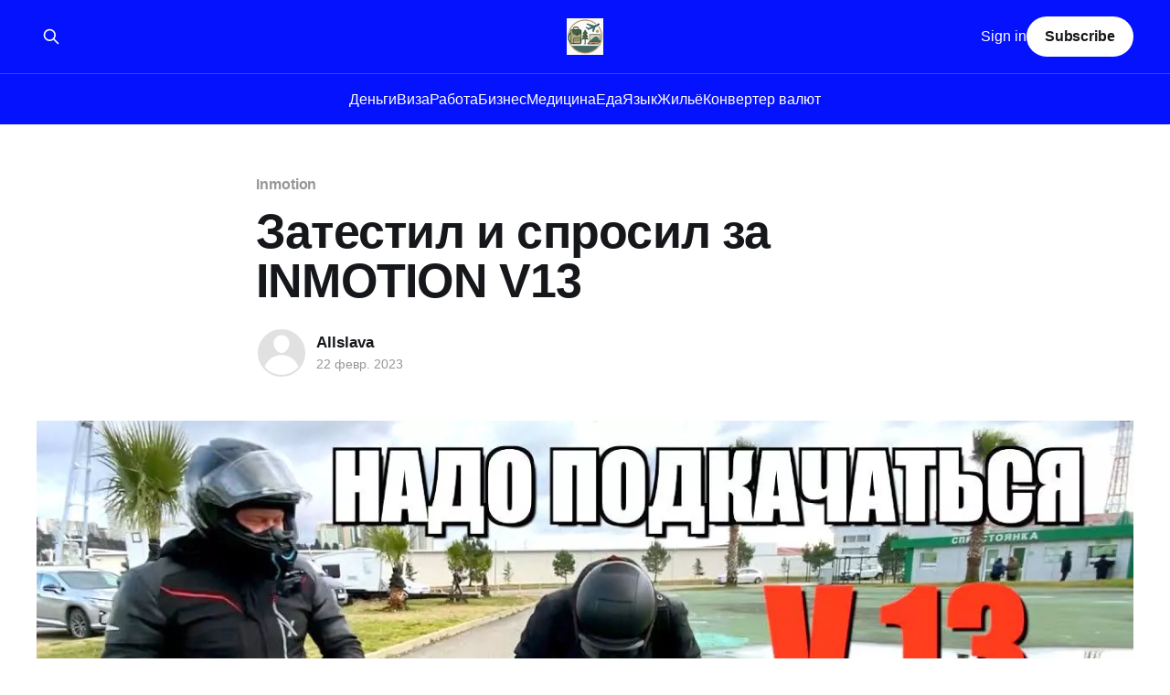

--- FILE ---
content_type: text/html; charset=utf-8
request_url: https://allslava.ru/zatestil-i-sprosil-za-inmotion-v13/
body_size: 6671
content:
<!DOCTYPE html>
<html lang="ru">
<head>

    <title>Затестил и спросил за INMOTION V13</title>
    <meta charset="utf-8" />
    <meta http-equiv="X-UA-Compatible" content="IE=edge" />
    <meta name="HandheldFriendly" content="True" />
    <meta name="viewport" content="width=device-width, initial-scale=1.0" />
    
    <link rel="preload" as="style" href="/assets/built/screen.css?v=3e0d193db4" />
    <link rel="preload" as="script" href="/assets/built/casper.js?v=3e0d193db4" />

    <link rel="stylesheet" type="text/css" href="/assets/built/screen.css?v=3e0d193db4" />

    <link rel="icon" href="https://allslava.ru/content/images/size/w256h256/2025/11/allslavaru-logo2-1.png" type="image/png">
    <link rel="canonical" href="https://allslava.ru/zatestil-i-sprosil-za-inmotion-v13/">
    <meta name="referrer" content="no-referrer-when-downgrade">
    
    <meta property="og:site_name" content="Ведающий Вьетнам">
    <meta property="og:type" content="article">
    <meta property="og:title" content="Затестил и спросил за INMOTION V13">
    <meta property="og:description" content="Интервью у владельца инмоушен в13.

Закидываем моноколесо в багажник.">
    <meta property="og:url" content="https://allslava.ru/zatestil-i-sprosil-za-inmotion-v13/">
    <meta property="og:image" content="https://allslava.ru/content/images/size/w1200/2025/11/zatestil-i-sprosil-za-inmotion-v13.webp">
    <meta property="article:published_time" content="2023-02-21T20:43:00.000Z">
    <meta property="article:modified_time" content="2025-11-15T02:05:16.000Z">
    <meta property="article:tag" content="Inmotion">
    <meta property="article:tag" content="InMotion V13">
    <meta property="article:tag" content="Вес">
    <meta property="article:tag" content="Видео">
    <meta property="article:tag" content="Вопросы и ответы">
    <meta property="article:tag" content="Интервью">
    <meta property="article:tag" content="Подвеска">
    
    <meta name="twitter:card" content="summary_large_image">
    <meta name="twitter:title" content="Затестил и спросил за INMOTION V13">
    <meta name="twitter:description" content="Интервью у владельца инмоушен в13.

Закидываем моноколесо в багажник.">
    <meta name="twitter:url" content="https://allslava.ru/zatestil-i-sprosil-za-inmotion-v13/">
    <meta name="twitter:image" content="https://allslava.ru/content/images/size/w1200/2025/11/zatestil-i-sprosil-za-inmotion-v13.webp">
    <meta name="twitter:label1" content="Written by">
    <meta name="twitter:data1" content="Allslava">
    <meta name="twitter:label2" content="Filed under">
    <meta name="twitter:data2" content="Inmotion, InMotion V13, Вес, Видео, Вопросы и ответы, Интервью, Подвеска">
    <meta property="og:image:width" content="1200">
    <meta property="og:image:height" content="675">
    
    <script type="application/ld+json">
{
    "@context": "https://schema.org",
    "@type": "Article",
    "publisher": {
        "@type": "Organization",
        "name": "Ведающий Вьетнам",
        "url": "https://allslava.ru/",
        "logo": {
            "@type": "ImageObject",
            "url": "https://allslava.ru/content/images/2025/11/allslavaru-logo2-2.png",
            "width": 60,
            "height": 60
        }
    },
    "author": {
        "@type": "Person",
        "name": "Allslava",
        "url": "https://allslava.ru/author/allslava/",
        "sameAs": []
    },
    "headline": "Затестил и спросил за INMOTION V13",
    "url": "https://allslava.ru/zatestil-i-sprosil-za-inmotion-v13/",
    "datePublished": "2023-02-21T20:43:00.000Z",
    "dateModified": "2025-11-15T02:05:16.000Z",
    "image": {
        "@type": "ImageObject",
        "url": "https://allslava.ru/content/images/size/w1200/2025/11/zatestil-i-sprosil-za-inmotion-v13.webp",
        "width": 1200,
        "height": 675
    },
    "keywords": "Inmotion, InMotion V13, Вес, Видео, Вопросы и ответы, Интервью, Подвеска",
    "description": "Интервью у владельца инмоушен в13.\n\nЗакидываем моноколесо в багажник.",
    "mainEntityOfPage": "https://allslava.ru/zatestil-i-sprosil-za-inmotion-v13/"
}
    </script>

    <meta name="generator" content="Ghost 6.13">
    <link rel="alternate" type="application/rss+xml" title="Ведающий Вьетнам" href="https://allslava.ru/rss/">
    <script defer src="https://cdn.jsdelivr.net/ghost/portal@~2.56/umd/portal.min.js" data-i18n="true" data-ghost="https://allslava.ru/" data-key="ccd2676f59d58bc301bbad72df" data-api="https://allslava.ru/ghost/api/content/" data-locale="ru" crossorigin="anonymous"></script><style id="gh-members-styles">.gh-post-upgrade-cta-content,
.gh-post-upgrade-cta {
    display: flex;
    flex-direction: column;
    align-items: center;
    font-family: -apple-system, BlinkMacSystemFont, 'Segoe UI', Roboto, Oxygen, Ubuntu, Cantarell, 'Open Sans', 'Helvetica Neue', sans-serif;
    text-align: center;
    width: 100%;
    color: #ffffff;
    font-size: 16px;
}

.gh-post-upgrade-cta-content {
    border-radius: 8px;
    padding: 40px 4vw;
}

.gh-post-upgrade-cta h2 {
    color: #ffffff;
    font-size: 28px;
    letter-spacing: -0.2px;
    margin: 0;
    padding: 0;
}

.gh-post-upgrade-cta p {
    margin: 20px 0 0;
    padding: 0;
}

.gh-post-upgrade-cta small {
    font-size: 16px;
    letter-spacing: -0.2px;
}

.gh-post-upgrade-cta a {
    color: #ffffff;
    cursor: pointer;
    font-weight: 500;
    box-shadow: none;
    text-decoration: underline;
}

.gh-post-upgrade-cta a:hover {
    color: #ffffff;
    opacity: 0.8;
    box-shadow: none;
    text-decoration: underline;
}

.gh-post-upgrade-cta a.gh-btn {
    display: block;
    background: #ffffff;
    text-decoration: none;
    margin: 28px 0 0;
    padding: 8px 18px;
    border-radius: 4px;
    font-size: 16px;
    font-weight: 600;
}

.gh-post-upgrade-cta a.gh-btn:hover {
    opacity: 0.92;
}</style>
    <script defer src="https://cdn.jsdelivr.net/ghost/sodo-search@~1.8/umd/sodo-search.min.js" data-key="ccd2676f59d58bc301bbad72df" data-styles="https://cdn.jsdelivr.net/ghost/sodo-search@~1.8/umd/main.css" data-sodo-search="https://allslava.ru/" data-locale="ru" crossorigin="anonymous"></script>
    
    <link href="https://allslava.ru/webmentions/receive/" rel="webmention">
    <script defer src="/public/cards.min.js?v=3e0d193db4"></script>
    <link rel="stylesheet" type="text/css" href="/public/cards.min.css?v=3e0d193db4">
    <script defer src="/public/comment-counts.min.js?v=3e0d193db4" data-ghost-comments-counts-api="https://allslava.ru/members/api/comments/counts/"></script>
    <script defer src="/public/member-attribution.min.js?v=3e0d193db4"></script><style>:root {--ghost-accent-color: #0512fe;}</style>
    <!-- START Umami -->
<script defer src="https://umami.allslava.ru/script.js" data-website-id="9afc4264-b6a2-4235-8d31-588bbeacb1e7"></script>
<!-- END Umami -->

<!-- START Yandex.Metrika --> 
<script type="text/javascript">     (function(m,e,t,r,i,k,a){         m[i]=m[i]||function(){(m[i].a=m[i].a||[]).push(arguments)};         m[i].l=1*new Date();         for (var j = 0; j < document.scripts.length; j++) {if (document.scripts[j].src === r) { return; }}         k=e.createElement(t),a=e.getElementsByTagName(t)[0],k.async=1,k.src=r,a.parentNode.insertBefore(k,a)     })(window, document,'script','https://mc.yandex.ru/metrika/tag.js', 'ym');      ym(87202723, 'init', {webvisor:true, clickmap:true, accurateTrackBounce:true, trackLinks:true}); </script> <noscript><div><img src="https://mc.yandex.ru/watch/87202723" style="position:absolute; left:-9999px;" alt="" /></div></noscript> <!-- /Yandex.Metrika counter -->   
<!-- END Yandex.Metrika -->

</head>
<body class="post-template tag-inmotion tag-inmotion-v13 tag-ves-6917df82070d9d001b096c2b tag-video tag-voprosy-i-otvety tag-intervyu tag-podveska tag-hash-migrated-1763172212561 tag-hash-wp-6917df82070d9d001b096c1a tag-hash-wp-post-6917df82070d9d001b096c1b tag-hash-import-2025-11-15-09-04 is-head-stacked has-cover">
<div class="viewport">

    <header id="gh-head" class="gh-head outer">
        <div class="gh-head-inner inner">
            <div class="gh-head-brand">
                <a class="gh-head-logo" href="https://allslava.ru">
                        <img src="https://allslava.ru/content/images/2025/11/allslavaru-logo2-2.png" alt="Ведающий Вьетнам">
                </a>
                <button class="gh-search gh-icon-btn" aria-label="Search this site" data-ghost-search><svg xmlns="http://www.w3.org/2000/svg" fill="none" viewBox="0 0 24 24" stroke="currentColor" stroke-width="2" width="20" height="20"><path stroke-linecap="round" stroke-linejoin="round" d="M21 21l-6-6m2-5a7 7 0 11-14 0 7 7 0 0114 0z"></path></svg></button>
                <button class="gh-burger" aria-label="Main Menu"></button>
            </div>

            <nav class="gh-head-menu">
                <ul class="nav">
    <li class="nav-dienghi"><a href="https://allslava.ru/tag/dengi/">Деньги</a></li>
    <li class="nav-viza"><a href="https://allslava.ru/tag/viza/">Виза</a></li>
    <li class="nav-rabota"><a href="https://allslava.ru/tag/rabota/">Работа</a></li>
    <li class="nav-biznies"><a href="https://allslava.ru/tag/biznes/">Бизнес</a></li>
    <li class="nav-mieditsina"><a href="https://allslava.ru/tag/medicina/">Медицина</a></li>
    <li class="nav-ieda"><a href="https://allslava.ru/tag/eda/">Еда</a></li>
    <li class="nav-iazyk"><a href="https://allslava.ru/tag/yazyk/">Язык</a></li>
    <li class="nav-zhilio"><a href="https://allslava.ru/tag/zhilyo/">Жильё</a></li>
    <li class="nav-konviertier-valiut"><a href="https://allslava.ru/konverter-valyut/">Конвертер валют</a></li>
</ul>

            </nav>

            <div class="gh-head-actions">
                    <button class="gh-search gh-icon-btn" aria-label="Search this site" data-ghost-search><svg xmlns="http://www.w3.org/2000/svg" fill="none" viewBox="0 0 24 24" stroke="currentColor" stroke-width="2" width="20" height="20"><path stroke-linecap="round" stroke-linejoin="round" d="M21 21l-6-6m2-5a7 7 0 11-14 0 7 7 0 0114 0z"></path></svg></button>
                    <div class="gh-head-members">
                                <a class="gh-head-link" href="#/portal/signin" data-portal="signin">Sign in</a>
                                <a class="gh-head-button" href="#/portal/signup" data-portal="signup">Subscribe</a>
                    </div>
            </div>
        </div>
    </header>

    <div class="site-content">
        



<main id="site-main" class="site-main">
<article class="article post tag-inmotion tag-inmotion-v13 tag-ves-6917df82070d9d001b096c2b tag-video tag-voprosy-i-otvety tag-intervyu tag-podveska tag-hash-migrated-1763172212561 tag-hash-wp-6917df82070d9d001b096c1a tag-hash-wp-post-6917df82070d9d001b096c1b tag-hash-import-2025-11-15-09-04 ">

    <header class="article-header gh-canvas">

        <div class="article-tag post-card-tags">
                <span class="post-card-primary-tag">
                    <a href="/tag/inmotion/">Inmotion</a>
                </span>
        </div>

        <h1 class="article-title">Затестил и спросил за INMOTION V13</h1>


        <div class="article-byline">
        <section class="article-byline-content">

            <ul class="author-list instapaper_ignore">
                <li class="author-list-item">
                    <a href="/author/allslava/" class="author-avatar author-profile-image" aria-label="Read more of Allslava"><svg viewBox="0 0 24 24" xmlns="http://www.w3.org/2000/svg"><g fill="none" fill-rule="evenodd"><path d="M3.513 18.998C4.749 15.504 8.082 13 12 13s7.251 2.504 8.487 5.998C18.47 21.442 15.417 23 12 23s-6.47-1.558-8.487-4.002zM12 12c2.21 0 4-2.79 4-5s-1.79-4-4-4-4 1.79-4 4 1.79 5 4 5z" fill="#FFF"/></g></svg>
</a>
                </li>
            </ul>

            <div class="article-byline-meta">
                <h4 class="author-name"><a href="/author/allslava/">Allslava</a></h4>
                <div class="byline-meta-content">
                    <time class="byline-meta-date" datetime="2023-02-22">22 февр. 2023</time>
                </div>
            </div>

        </section>
        </div>

            <figure class="article-image">
                <img
                    srcset="/content/images/size/w300/2025/11/zatestil-i-sprosil-za-inmotion-v13.webp 300w,
                            /content/images/size/w600/2025/11/zatestil-i-sprosil-za-inmotion-v13.webp 600w,
                            /content/images/size/w1000/2025/11/zatestil-i-sprosil-za-inmotion-v13.webp 1000w,
                            /content/images/size/w2000/2025/11/zatestil-i-sprosil-za-inmotion-v13.webp 2000w"
                    sizes="(min-width: 1400px) 1400px, 92vw"
                    src="/content/images/size/w2000/2025/11/zatestil-i-sprosil-za-inmotion-v13.webp"
                    alt="Затестил и спросил за INMOTION V13"
                />
                    <figcaption>Затестил и спросил за INMOTION V13</figcaption>
            </figure>

    </header>

    <section class="gh-content gh-canvas">
        <p>Интервью у владельца инмоушен в13.</p><p>Закидываем моноколесо в багажник.</p><figure class="kg-card kg-embed-card"><iframe width="160" height="90" src="https://www.youtube.com/embed/mBTJJ6JJEn8?feature=oembed" frameborder="0" allow="accelerometer; autoplay; clipboard-write; encrypted-media; gyroscope; picture-in-picture; web-share" allowfullscreen=""></iframe></figure>
    </section>

        <section class="article-comments gh-canvas">
            
        <script defer src="https://cdn.jsdelivr.net/ghost/comments-ui@~1.3/umd/comments-ui.min.js" data-locale="ru" data-ghost-comments="https://allslava.ru/" data-api="https://allslava.ru/ghost/api/content/" data-admin="https://allslava.ru/ghost/" data-key="ccd2676f59d58bc301bbad72df" data-title="null" data-count="true" data-post-id="6917dfa89c35020001eb39a0" data-color-scheme="auto" data-avatar-saturation="60" data-accent-color="#0512fe" data-comments-enabled="all" data-publication="Ведающий Вьетнам" crossorigin="anonymous"></script>
    
        </section>

</article>
</main>




            <aside class="read-more-wrap outer">
                <div class="read-more inner">
                        
<article class="post-card post">

    <a class="post-card-image-link" href="/rynok-cho-dam-v-niachanghie-2024-ghid-po-tsienam-i-vyzhivaniiu-v-vietnamskikh-90-kh/">

        <img class="post-card-image"
            srcset="/content/images/size/w300/2026/01/generated_image-29.jpeg 300w,
                    /content/images/size/w600/2026/01/generated_image-29.jpeg 600w,
                    /content/images/size/w1000/2026/01/generated_image-29.jpeg 1000w,
                    /content/images/size/w2000/2026/01/generated_image-29.jpeg 2000w"
            sizes="(max-width: 1000px) 400px, 800px"
            src="/content/images/size/w600/2026/01/generated_image-29.jpeg"
            alt="Рынок Чо Дам в Нячанге 2024: гид по ценам и выживанию в «вьетнамских 90-х»"
            loading="lazy"
        />


    </a>

    <div class="post-card-content">

        <a class="post-card-content-link" href="/rynok-cho-dam-v-niachanghie-2024-ghid-po-tsienam-i-vyzhivaniiu-v-vietnamskikh-90-kh/">
            <header class="post-card-header">
                <div class="post-card-tags">
                </div>
                <h2 class="post-card-title">
                    Рынок Чо Дам в Нячанге 2024: гид по ценам и выживанию в «вьетнамских 90-х»
                </h2>
            </header>
                <div class="post-card-excerpt">Если вы приехали в Нячанг и хотите ощутить настоящий колорит азиатской торговли, забудьте на время о стерильных торговых центрах. Добро пожаловать на рынок Чо Дам (Cho Dam) — самое крупное и известное торговое пространство города. Это место, где время словно замерло: атмосфера напоминает легендарные рынки СНГ из 90-х, но с поправкой</div>
        </a>

        <footer class="post-card-meta">
            <time class="post-card-meta-date" datetime="2026-01-19">19 янв. 2026</time>
                <span class="post-card-meta-length">3 min read</span>
                <script
    data-ghost-comment-count="696e104e12c3fb0001df61ed"
    data-ghost-comment-count-empty=""
    data-ghost-comment-count-singular="comment"
    data-ghost-comment-count-plural="comments"
    data-ghost-comment-count-tag="span"
    data-ghost-comment-count-class-name=""
    data-ghost-comment-count-autowrap="true"
>
</script>
        </footer>

    </div>

</article>
                        
<article class="post-card post">

    <a class="post-card-image-link" href="/biezlimitnyie-morieprodukty-v-niachanghie-2025-stoit-li-idti-v-grill-garden-za-10/">

        <img class="post-card-image"
            srcset="/content/images/size/w300/2026/01/generated_image-28.jpeg 300w,
                    /content/images/size/w600/2026/01/generated_image-28.jpeg 600w,
                    /content/images/size/w1000/2026/01/generated_image-28.jpeg 1000w,
                    /content/images/size/w2000/2026/01/generated_image-28.jpeg 2000w"
            sizes="(max-width: 1000px) 400px, 800px"
            src="/content/images/size/w600/2026/01/generated_image-28.jpeg"
            alt="Безлимитные морепродукты в Нячанге 2025: Стоит ли идти в Grill Garden за 10$?"
            loading="lazy"
        />


    </a>

    <div class="post-card-content">

        <a class="post-card-content-link" href="/biezlimitnyie-morieprodukty-v-niachanghie-2025-stoit-li-idti-v-grill-garden-za-10/">
            <header class="post-card-header">
                <div class="post-card-tags">
                </div>
                <h2 class="post-card-title">
                    Безлимитные морепродукты в Нячанге 2025: Стоит ли идти в Grill Garden за 10$?
                </h2>
            </header>
                <div class="post-card-excerpt">Безлимитные морепродукты в Нячанге 2025: Обзор Grill Garden за 10$

Нячанг — это гастрономическая столица Вьетнама, где культ еды возведен в абсолют. Но среди сотен заведений есть формат, который манит каждого туриста: buffet (шведский стол). Обещание «съешь сколько сможешь» всего за 10 долларов звучит как вызов. Мы отправились в самый популярный</div>
        </a>

        <footer class="post-card-meta">
            <time class="post-card-meta-date" datetime="2026-01-17">17 янв. 2026</time>
                <span class="post-card-meta-length">3 min read</span>
                <script
    data-ghost-comment-count="696b0aabf1079d00017a00b8"
    data-ghost-comment-count-empty=""
    data-ghost-comment-count-singular="comment"
    data-ghost-comment-count-plural="comments"
    data-ghost-comment-count-tag="span"
    data-ghost-comment-count-class-name=""
    data-ghost-comment-count-autowrap="true"
>
</script>
        </footer>

    </div>

</article>
                        
<article class="post-card post">

    <a class="post-card-image-link" href="/gurmanskii-biezlimit-v-niachanghie-obzor-luchshiegho-bufieta-s-krabami-stieikami-i-sushi-v-2025-ghodu/">

        <img class="post-card-image"
            srcset="/content/images/size/w300/2026/01/generated_image-27.jpeg 300w,
                    /content/images/size/w600/2026/01/generated_image-27.jpeg 600w,
                    /content/images/size/w1000/2026/01/generated_image-27.jpeg 1000w,
                    /content/images/size/w2000/2026/01/generated_image-27.jpeg 2000w"
            sizes="(max-width: 1000px) 400px, 800px"
            src="/content/images/size/w600/2026/01/generated_image-27.jpeg"
            alt="Гурманский безлимит в Нячанге: Обзор лучшего буфета с крабами, стейками и суши в 2025 году"
            loading="lazy"
        />


    </a>

    <div class="post-card-content">

        <a class="post-card-content-link" href="/gurmanskii-biezlimit-v-niachanghie-obzor-luchshiegho-bufieta-s-krabami-stieikami-i-sushi-v-2025-ghodu/">
            <header class="post-card-header">
                <div class="post-card-tags">
                </div>
                <h2 class="post-card-title">
                    Гурманский безлимит в Нячанге: Обзор лучшего буфета с крабами, стейками и суши в 2025 году
                </h2>
            </header>
                <div class="post-card-excerpt">Вьетнам давно перестал быть местом, где едят только фо-бо на пластиковых стульях. В 2025 году Нячанг диктует новые правила гастрономического туризма. Если ты ищешь место, где можно не просто «набить живот», а получить эстетическое и вкусовое удовольствие от премиальных продуктов, формат «Buffet» — твой выбор. Но как не ошибиться и не</div>
        </a>

        <footer class="post-card-meta">
            <time class="post-card-meta-date" datetime="2026-01-16">16 янв. 2026</time>
                <span class="post-card-meta-length">3 min read</span>
                <script
    data-ghost-comment-count="6969b868fcdf890001485aee"
    data-ghost-comment-count-empty=""
    data-ghost-comment-count-singular="comment"
    data-ghost-comment-count-plural="comments"
    data-ghost-comment-count-tag="span"
    data-ghost-comment-count-class-name=""
    data-ghost-comment-count-autowrap="true"
>
</script>
        </footer>

    </div>

</article>
                </div>
            </aside>



    </div>

    <footer class="site-footer outer">
        <div class="inner">
            <section class="copyright"><a href="https://allslava.ru">Ведающий Вьетнам</a> &copy; 2026</section>
            <nav class="site-footer-nav">
                <ul class="nav">
    <li class="nav-sign-up"><a href="#/portal/">Sign up</a></li>
    <li class="nav-konviertier-valiut"><a href="https://allslava.ru/konverter-valyut/">Конвертер валют</a></li>
</ul>

            </nav>
            <div class="gh-powered-by"><a href="https://ghost.org/" target="_blank" rel="noopener">Powered by Ghost</a></div>
        </div>
    </footer>

</div>

    <div class="pswp" tabindex="-1" role="dialog" aria-hidden="true">
    <div class="pswp__bg"></div>

    <div class="pswp__scroll-wrap">
        <div class="pswp__container">
            <div class="pswp__item"></div>
            <div class="pswp__item"></div>
            <div class="pswp__item"></div>
        </div>

        <div class="pswp__ui pswp__ui--hidden">
            <div class="pswp__top-bar">
                <div class="pswp__counter"></div>

                <button class="pswp__button pswp__button--close" title="Close (Esc)"></button>
                <button class="pswp__button pswp__button--share" title="Share"></button>
                <button class="pswp__button pswp__button--fs" title="Toggle fullscreen"></button>
                <button class="pswp__button pswp__button--zoom" title="Zoom in/out"></button>

                <div class="pswp__preloader">
                    <div class="pswp__preloader__icn">
                        <div class="pswp__preloader__cut">
                            <div class="pswp__preloader__donut"></div>
                        </div>
                    </div>
                </div>
            </div>

            <div class="pswp__share-modal pswp__share-modal--hidden pswp__single-tap">
                <div class="pswp__share-tooltip"></div>
            </div>

            <button class="pswp__button pswp__button--arrow--left" title="Previous (arrow left)"></button>
            <button class="pswp__button pswp__button--arrow--right" title="Next (arrow right)"></button>

            <div class="pswp__caption">
                <div class="pswp__caption__center"></div>
            </div>
        </div>
    </div>
</div>
<script
    src="https://code.jquery.com/jquery-3.5.1.min.js"
    integrity="sha256-9/aliU8dGd2tb6OSsuzixeV4y/faTqgFtohetphbbj0="
    crossorigin="anonymous">
</script>
<script src="/assets/built/casper.js?v=3e0d193db4"></script>
<script>
$(document).ready(function () {
    // Mobile Menu Trigger
    $('.gh-burger').click(function () {
        $('body').toggleClass('gh-head-open');
    });
    // FitVids - Makes video embeds responsive
    $(".gh-content").fitVids();
});
</script>



</body>
</html>


--- FILE ---
content_type: application/javascript; charset=UTF-8
request_url: https://allslava.ru/assets/built/casper.js?v=3e0d193db4
body_size: 18377
content:
function lightbox(e){document.querySelectorAll(e).forEach(function(e){e.addEventListener("click",function(e){!function(t){t.preventDefault();for(var n,o=[],i=0,e=t.target.closest(".kg-card").previousElementSibling;e&&(e.classList.contains("kg-image-card")||e.classList.contains("kg-gallery-card"));){var r=[];e.querySelectorAll("img").forEach(function(e){r.push({src:e.getAttribute("src"),msrc:e.getAttribute("src"),w:e.getAttribute("width"),h:e.getAttribute("height"),el:e}),i+=1}),e=e.previousElementSibling,o=r.concat(o)}t.target.classList.contains("kg-image")?o.push({src:t.target.getAttribute("src"),msrc:t.target.getAttribute("src"),w:t.target.getAttribute("width"),h:t.target.getAttribute("height"),el:t.target}):(n=!1,t.target.closest(".kg-gallery-card").querySelectorAll("img").forEach(function(e){o.push({src:e.getAttribute("src"),msrc:e.getAttribute("src"),w:e.getAttribute("width"),h:e.getAttribute("height"),el:e}),n||e===t.target?n=!0:i+=1}));for(var a=t.target.closest(".kg-card").nextElementSibling;a&&(a.classList.contains("kg-image-card")||a.classList.contains("kg-gallery-card"));)a.querySelectorAll("img").forEach(function(e){o.push({src:e.getAttribute("src"),msrc:e.getAttribute("src"),w:e.getAttribute("width"),h:e.getAttribute("height"),el:e})}),a=a.nextElementSibling;var s=document.querySelectorAll(".pswp")[0];new PhotoSwipe(s,PhotoSwipeUI_Default,o,{bgOpacity:.9,closeOnScroll:!0,fullscreenEl:!1,history:!1,index:i,shareEl:!1,zoomEl:!1,getThumbBoundsFn:function(e){var t=o[e].el,e=window.pageYOffset||document.documentElement.scrollTop,t=t.getBoundingClientRect();return{x:t.left,y:t.top+e,w:t.width}}}).init()}(e)})})}!function(e,t){"function"==typeof define&&define.amd?define("ev-emitter/ev-emitter",t):"object"==typeof module&&module.exports?module.exports=t():e.EvEmitter=t()}("undefined"!=typeof window?window:this,function(){function e(){}var t=e.prototype;return t.on=function(e,t){if(e&&t){var n=this._events=this._events||{},e=n[e]=n[e]||[];return-1==e.indexOf(t)&&e.push(t),this}},t.once=function(e,t){if(e&&t){this.on(e,t);var n=this._onceEvents=this._onceEvents||{};return(n[e]=n[e]||{})[t]=!0,this}},t.off=function(e,t){e=this._events&&this._events[e];if(e&&e.length){t=e.indexOf(t);return-1!=t&&e.splice(t,1),this}},t.emitEvent=function(e,t){var n=this._events&&this._events[e];if(n&&n.length){n=n.slice(0),t=t||[];for(var o=this._onceEvents&&this._onceEvents[e],i=0;i<n.length;i++){var r=n[i];o&&o[r]&&(this.off(e,r),delete o[r]),r.apply(this,t)}return this}},t.allOff=function(){delete this._events,delete this._onceEvents},e}),function(t,n){"use strict";"function"==typeof define&&define.amd?define(["ev-emitter/ev-emitter"],function(e){return n(t,e)}):"object"==typeof module&&module.exports?module.exports=n(t,require("ev-emitter")):t.imagesLoaded=n(t,t.EvEmitter)}("undefined"!=typeof window?window:this,function(t,e){function r(e,t){for(var n in t)e[n]=t[n];return e}function a(e,t,n){if(!(this instanceof a))return new a(e,t,n);var o,i=e;return(i="string"==typeof e?document.querySelectorAll(e):i)?(this.elements=(o=i,Array.isArray(o)?o:"object"==typeof o&&"number"==typeof o.length?c.call(o):[o]),this.options=r({},this.options),"function"==typeof t?n=t:r(this.options,t),n&&this.on("always",n),this.getImages(),s&&(this.jqDeferred=new s.Deferred),void setTimeout(this.check.bind(this))):void l.error("Bad element for imagesLoaded "+(i||e))}function n(e){this.img=e}function o(e,t){this.url=e,this.element=t,this.img=new Image}var s=t.jQuery,l=t.console,c=Array.prototype.slice;(a.prototype=Object.create(e.prototype)).options={},a.prototype.getImages=function(){this.images=[],this.elements.forEach(this.addElementImages,this)},a.prototype.addElementImages=function(e){"IMG"==e.nodeName&&this.addImage(e),!0===this.options.background&&this.addElementBackgroundImages(e);var t=e.nodeType;if(t&&u[t]){for(var n=e.querySelectorAll("img"),o=0;o<n.length;o++){var i=n[o];this.addImage(i)}if("string"==typeof this.options.background)for(var r=e.querySelectorAll(this.options.background),o=0;o<r.length;o++){var a=r[o];this.addElementBackgroundImages(a)}}};var u={1:!0,9:!0,11:!0};return a.prototype.addElementBackgroundImages=function(e){var t=getComputedStyle(e);if(t)for(var n=/url\((['"])?(.*?)\1\)/gi,o=n.exec(t.backgroundImage);null!==o;){var i=o&&o[2];i&&this.addBackground(i,e),o=n.exec(t.backgroundImage)}},a.prototype.addImage=function(e){e=new n(e);this.images.push(e)},a.prototype.addBackground=function(e,t){t=new o(e,t);this.images.push(t)},a.prototype.check=function(){function t(e,t,n){setTimeout(function(){o.progress(e,t,n)})}var o=this;return this.progressedCount=0,this.hasAnyBroken=!1,this.images.length?void this.images.forEach(function(e){e.once("progress",t),e.check()}):void this.complete()},a.prototype.progress=function(e,t,n){this.progressedCount++,this.hasAnyBroken=this.hasAnyBroken||!e.isLoaded,this.emitEvent("progress",[this,e,t]),this.jqDeferred&&this.jqDeferred.notify&&this.jqDeferred.notify(this,e),this.progressedCount==this.images.length&&this.complete(),this.options.debug&&l&&l.log("progress: "+n,e,t)},a.prototype.complete=function(){var e=this.hasAnyBroken?"fail":"done";this.isComplete=!0,this.emitEvent(e,[this]),this.emitEvent("always",[this]),this.jqDeferred&&(e=this.hasAnyBroken?"reject":"resolve",this.jqDeferred[e](this))},(n.prototype=Object.create(e.prototype)).check=function(){return this.getIsImageComplete()?void this.confirm(0!==this.img.naturalWidth,"naturalWidth"):(this.proxyImage=new Image,this.proxyImage.addEventListener("load",this),this.proxyImage.addEventListener("error",this),this.img.addEventListener("load",this),this.img.addEventListener("error",this),void(this.proxyImage.src=this.img.src))},n.prototype.getIsImageComplete=function(){return this.img.complete&&this.img.naturalWidth},n.prototype.confirm=function(e,t){this.isLoaded=e,this.emitEvent("progress",[this,this.img,t])},n.prototype.handleEvent=function(e){var t="on"+e.type;this[t]&&this[t](e)},n.prototype.onload=function(){this.confirm(!0,"onload"),this.unbindEvents()},n.prototype.onerror=function(){this.confirm(!1,"onerror"),this.unbindEvents()},n.prototype.unbindEvents=function(){this.proxyImage.removeEventListener("load",this),this.proxyImage.removeEventListener("error",this),this.img.removeEventListener("load",this),this.img.removeEventListener("error",this)},(o.prototype=Object.create(n.prototype)).check=function(){this.img.addEventListener("load",this),this.img.addEventListener("error",this),this.img.src=this.url,this.getIsImageComplete()&&(this.confirm(0!==this.img.naturalWidth,"naturalWidth"),this.unbindEvents())},o.prototype.unbindEvents=function(){this.img.removeEventListener("load",this),this.img.removeEventListener("error",this)},o.prototype.confirm=function(e,t){this.isLoaded=e,this.emitEvent("progress",[this,this.element,t])},(a.makeJQueryPlugin=function(e){(e=e||t.jQuery)&&((s=e).fn.imagesLoaded=function(e,t){return new a(this,e,t).jqDeferred.promise(s(this))})})(),a}),function(r){"use strict";r.fn.fitVids=function(e){var t,n,i={customSelector:null,ignore:null};return document.getElementById("fit-vids-style")||(t=document.head||document.getElementsByTagName("head")[0],(n=document.createElement("div")).innerHTML='<p>x</p><style id="fit-vids-style">.fluid-width-video-container{flex-grow: 1;width:100%;}.fluid-width-video-wrapper{width:100%;position:relative;padding:0;}.fluid-width-video-wrapper iframe,.fluid-width-video-wrapper object,.fluid-width-video-wrapper embed {position:absolute;top:0;left:0;width:100%;height:100%;}</style>',t.appendChild(n.childNodes[1])),e&&r.extend(i,e),this.each(function(){var e=['iframe[src*="player.vimeo.com"]','iframe[src*="youtube.com"]','iframe[src*="youtube-nocookie.com"]','iframe[src*="kickstarter.com"][src*="video.html"]',"object","embed"];i.customSelector&&e.push(i.customSelector);var o=".fitvidsignore";i.ignore&&(o=o+", "+i.ignore);e=r(this).find(e.join(","));(e=(e=e.not("object object")).not(o)).each(function(){var e,t,n=r(this);0<n.parents(o).length||"embed"===this.tagName.toLowerCase()&&n.parent("object").length||n.parent(".fluid-width-video-wrapper").length||(n.css("height")||n.css("width")||!isNaN(n.attr("height"))&&!isNaN(n.attr("width"))||(n.attr("height",9),n.attr("width",16)),e=("object"===this.tagName.toLowerCase()||n.attr("height")&&!isNaN(parseInt(n.attr("height"),10))?parseInt(n.attr("height"),10):n.height())/(isNaN(parseInt(n.attr("width"),10))?n.width():parseInt(n.attr("width"),10)),n.attr("name")||(t="fitvid"+r.fn.fitVids._count,n.attr("name",t),r.fn.fitVids._count++),n.wrap('<div class="fluid-width-video-container"><div class="fluid-width-video-wrapper"></div></div>').parent(".fluid-width-video-wrapper").css("padding-top",100*e+"%"),n.removeAttr("height").removeAttr("width"))})})},r.fn.fitVids._count=0}(window.jQuery||window.Zepto),function(e,t){"function"==typeof define&&define.amd?define(t):"object"==typeof exports?module.exports=t():e.PhotoSwipeUI_Default=t()}(this,function(){"use strict";return function(o,s){function e(e){if(k)return!0;e=e||window.event,S.timeToIdle&&S.mouseUsed&&!x&&Z();for(var t,n,o=(e.target||e.srcElement).getAttribute("class")||"",i=0;i<N.length;i++)(t=N[i]).onTap&&-1<o.indexOf("pswp__"+t.name)&&(t.onTap(),n=!0);n&&(e.stopPropagation&&e.stopPropagation(),k=!0,e=s.features.isOldAndroid?600:30,setTimeout(function(){k=!1},e))}function t(e,t,n){s[(n?"add":"remove")+"Class"](e,"pswp__"+t)}function n(){var e=1===S.getNumItemsFn();e!==T&&(t(m,"ui--one-slide",e),T=e)}function i(){t(y,"share-modal--hidden",O)}function r(){return(O=!O)?(s.removeClass(y,"pswp__share-modal--fade-in"),setTimeout(function(){O&&i()},300)):(i(),setTimeout(function(){O||s.addClass(y,"pswp__share-modal--fade-in")},30)),O||R(),0}function a(e){var t=(e=e||window.event).target||e.srcElement;return o.shout("shareLinkClick",e,t),!(!t.href||!t.hasAttribute("download")&&(window.open(t.href,"pswp_share","scrollbars=yes,resizable=yes,toolbar=no,location=yes,width=550,height=420,top=100,left="+(window.screen?Math.round(screen.width/2-275):100)),O||r(),1))}function l(e){for(var t=0;t<S.closeElClasses.length;t++)if(s.hasClass(e,"pswp__"+S.closeElClasses[t]))return!0}function c(e){(e=(e=e||window.event).relatedTarget||e.toElement)&&"HTML"!==e.nodeName||(clearTimeout(L),L=setTimeout(function(){D.setIdle(!0)},S.timeToIdleOutside))}function u(e){var t,n=e.vGap;!o.likelyTouchDevice||S.mouseUsed||screen.width>S.fitControlsWidth?(t=S.barsSize,S.captionEl&&"auto"===t.bottom?(h||((h=s.createEl("pswp__caption pswp__caption--fake")).appendChild(s.createEl("pswp__caption__center")),m.insertBefore(h,f),s.addClass(m,"pswp__ui--fit")),S.addCaptionHTMLFn(e,h,!0)?(e=h.clientHeight,n.bottom=parseInt(e,10)||44):n.bottom=t.top):n.bottom="auto"===t.bottom?0:t.bottom,n.top=t.top):n.top=n.bottom=0}function d(){function e(e){if(e)for(var t=e.length,n=0;n<t;n++){i=e[n],r=i.className;for(var o=0;o<N.length;o++)a=N[o],-1<r.indexOf("pswp__"+a.name)&&(S[a.option]?(s.removeClass(i,"pswp__element--disabled"),a.onInit&&a.onInit(i)):s.addClass(i,"pswp__element--disabled"))}}var i,r,a;e(m.children);var t=s.getChildByClass(m,"pswp__top-bar");t&&e(t.children)}var p,m,f,h,g,v,y,w,x,b,E,I,C,T,S,k,A,L,D=this,_=!1,M=!0,O=!0,F={barsSize:{top:44,bottom:"auto"},closeElClasses:["item","caption","zoom-wrap","ui","top-bar"],timeToIdle:4e3,timeToIdleOutside:1e3,loadingIndicatorDelay:1e3,addCaptionHTMLFn:function(e,t){return e.title?(t.children[0].innerHTML=e.title,!0):(t.children[0].innerHTML="",!1)},closeEl:!0,captionEl:!0,fullscreenEl:!0,zoomEl:!0,shareEl:!0,counterEl:!0,arrowEl:!0,preloaderEl:!0,tapToClose:!1,tapToToggleControls:!0,clickToCloseNonZoomable:!0,shareButtons:[{id:"facebook",label:"Share on Facebook",url:"https://www.facebook.com/sharer/sharer.php?u={{url}}"},{id:"twitter",label:"Tweet",url:"https://twitter.com/intent/tweet?text={{text}}&url={{url}}"},{id:"pinterest",label:"Pin it",url:"http://www.pinterest.com/pin/create/button/?url={{url}}&media={{image_url}}&description={{text}}"},{id:"download",label:"Download image",url:"{{raw_image_url}}",download:!0}],getImageURLForShare:function(){return o.currItem.src||""},getPageURLForShare:function(){return window.location.href},getTextForShare:function(){return o.currItem.title||""},indexIndicatorSep:" / ",fitControlsWidth:1200},R=function(){for(var e,t,n,o,i="",r=0;r<S.shareButtons.length;r++)e=S.shareButtons[r],t=S.getImageURLForShare(e),n=S.getPageURLForShare(e),o=S.getTextForShare(e),i+='<a href="'+e.url.replace("{{url}}",encodeURIComponent(n)).replace("{{image_url}}",encodeURIComponent(t)).replace("{{raw_image_url}}",t).replace("{{text}}",encodeURIComponent(o))+'" target="_blank" class="pswp__share--'+e.id+'"'+(e.download?"download":"")+">"+e.label+"</a>",S.parseShareButtonOut&&(i=S.parseShareButtonOut(e,i));y.children[0].innerHTML=i,y.children[0].onclick=a},P=0,Z=function(){clearTimeout(L),P=0,x&&D.setIdle(!1)},z=function(e){I!==e&&(t(E,"preloader--active",!e),I=e)},N=[{name:"caption",option:"captionEl",onInit:function(e){f=e}},{name:"share-modal",option:"shareEl",onInit:function(e){y=e},onTap:function(){r()}},{name:"button--share",option:"shareEl",onInit:function(e){v=e},onTap:function(){r()}},{name:"button--zoom",option:"zoomEl",onTap:o.toggleDesktopZoom},{name:"counter",option:"counterEl",onInit:function(e){g=e}},{name:"button--close",option:"closeEl",onTap:o.close},{name:"button--arrow--left",option:"arrowEl",onTap:o.prev},{name:"button--arrow--right",option:"arrowEl",onTap:o.next},{name:"button--fs",option:"fullscreenEl",onTap:function(){p.isFullscreen()?p.exit():p.enter()}},{name:"preloader",option:"preloaderEl",onInit:function(e){E=e}}];D.init=function(){var t;s.extend(o.options,F,!0),S=o.options,m=s.getChildByClass(o.scrollWrap,"pswp__ui"),(b=o.listen)("onVerticalDrag",function(e){M&&e<.95?D.hideControls():!M&&.95<=e&&D.showControls()}),b("onPinchClose",function(e){M&&e<.9?(D.hideControls(),t=!0):t&&!M&&.9<e&&D.showControls()}),b("zoomGestureEnded",function(){(t=!1)&&!M&&D.showControls()}),b("beforeChange",D.update),b("doubleTap",function(e){var t=o.currItem.initialZoomLevel;o.getZoomLevel()!==t?o.zoomTo(t,e,333):o.zoomTo(S.getDoubleTapZoom(!1,o.currItem),e,333)}),b("preventDragEvent",function(e,t,n){var o=e.target||e.srcElement;o&&o.getAttribute("class")&&-1<e.type.indexOf("mouse")&&(0<o.getAttribute("class").indexOf("__caption")||/(SMALL|STRONG|EM)/i.test(o.tagName))&&(n.prevent=!1)}),b("bindEvents",function(){s.bind(m,"pswpTap click",e),s.bind(o.scrollWrap,"pswpTap",D.onGlobalTap),o.likelyTouchDevice||s.bind(o.scrollWrap,"mouseover",D.onMouseOver)}),b("unbindEvents",function(){O||r(),A&&clearInterval(A),s.unbind(document,"mouseout",c),s.unbind(document,"mousemove",Z),s.unbind(m,"pswpTap click",e),s.unbind(o.scrollWrap,"pswpTap",D.onGlobalTap),s.unbind(o.scrollWrap,"mouseover",D.onMouseOver),p&&(s.unbind(document,p.eventK,D.updateFullscreen),p.isFullscreen()&&(S.hideAnimationDuration=0,p.exit()),p=null)}),b("destroy",function(){S.captionEl&&(h&&m.removeChild(h),s.removeClass(f,"pswp__caption--empty")),y&&(y.children[0].onclick=null),s.removeClass(m,"pswp__ui--over-close"),s.addClass(m,"pswp__ui--hidden"),D.setIdle(!1)}),S.showAnimationDuration||s.removeClass(m,"pswp__ui--hidden"),b("initialZoomIn",function(){S.showAnimationDuration&&s.removeClass(m,"pswp__ui--hidden")}),b("initialZoomOut",function(){s.addClass(m,"pswp__ui--hidden")}),b("parseVerticalMargin",u),d(),S.shareEl&&v&&y&&(O=!0),n(),S.timeToIdle&&b("mouseUsed",function(){s.bind(document,"mousemove",Z),s.bind(document,"mouseout",c),A=setInterval(function(){2===++P&&D.setIdle(!0)},S.timeToIdle/2)}),S.fullscreenEl&&!s.features.isOldAndroid&&((p=p||D.getFullscreenAPI())?(s.bind(document,p.eventK,D.updateFullscreen),D.updateFullscreen(),s.addClass(o.template,"pswp--supports-fs")):s.removeClass(o.template,"pswp--supports-fs")),S.preloaderEl&&(z(!0),b("beforeChange",function(){clearTimeout(C),C=setTimeout(function(){o.currItem&&o.currItem.loading?o.allowProgressiveImg()&&(!o.currItem.img||o.currItem.img.naturalWidth)||z(!1):z(!0)},S.loadingIndicatorDelay)}),b("imageLoadComplete",function(e,t){o.currItem===t&&z(!0)}))},D.setIdle=function(e){t(m,"ui--idle",x=e)},D.update=function(){_=!(!M||!o.currItem)&&(D.updateIndexIndicator(),S.captionEl&&(S.addCaptionHTMLFn(o.currItem,f),t(f,"caption--empty",!o.currItem.title)),!0),O||r(),n()},D.updateFullscreen=function(e){e&&setTimeout(function(){o.setScrollOffset(0,s.getScrollY())},50),s[(p.isFullscreen()?"add":"remove")+"Class"](o.template,"pswp--fs")},D.updateIndexIndicator=function(){S.counterEl&&(g.innerHTML=o.getCurrentIndex()+1+S.indexIndicatorSep+S.getNumItemsFn())},D.onGlobalTap=function(e){var t=(e=e||window.event).target||e.srcElement;if(!k)if(e.detail&&"mouse"===e.detail.pointerType)l(t)?o.close():s.hasClass(t,"pswp__img")&&(1===o.getZoomLevel()&&o.getZoomLevel()<=o.currItem.fitRatio?S.clickToCloseNonZoomable&&o.close():o.toggleDesktopZoom(e.detail.releasePoint));else if(S.tapToToggleControls&&(M?D.hideControls():D.showControls()),S.tapToClose&&(s.hasClass(t,"pswp__img")||l(t)))return void o.close()},D.onMouseOver=function(e){e=(e=e||window.event).target||e.srcElement;t(m,"ui--over-close",l(e))},D.hideControls=function(){s.addClass(m,"pswp__ui--hidden"),M=!1},D.showControls=function(){M=!0,_||D.update(),s.removeClass(m,"pswp__ui--hidden")},D.supportsFullscreen=function(){var e=document;return!!(e.exitFullscreen||e.mozCancelFullScreen||e.webkitExitFullscreen||e.msExitFullscreen)},D.getFullscreenAPI=function(){var e,t=document.documentElement,n="fullscreenchange";return t.requestFullscreen?e={enterK:"requestFullscreen",exitK:"exitFullscreen",elementK:"fullscreenElement",eventK:n}:t.mozRequestFullScreen?e={enterK:"mozRequestFullScreen",exitK:"mozCancelFullScreen",elementK:"mozFullScreenElement",eventK:"moz"+n}:t.webkitRequestFullscreen?e={enterK:"webkitRequestFullscreen",exitK:"webkitExitFullscreen",elementK:"webkitFullscreenElement",eventK:"webkit"+n}:t.msRequestFullscreen&&(e={enterK:"msRequestFullscreen",exitK:"msExitFullscreen",elementK:"msFullscreenElement",eventK:"MSFullscreenChange"}),e&&(e.enter=function(){return w=S.closeOnScroll,S.closeOnScroll=!1,"webkitRequestFullscreen"!==this.enterK?o.template[this.enterK]():void o.template[this.enterK](Element.ALLOW_KEYBOARD_INPUT)},e.exit=function(){return S.closeOnScroll=w,document[this.exitK]()},e.isFullscreen=function(){return document[this.elementK]}),e}}}),function(e,t){"function"==typeof define&&define.amd?define(t):"object"==typeof exports?module.exports=t():e.PhotoSwipe=t()}(this,function(){"use strict";return function(m,n,e,t){var f={features:null,bind:function(e,t,n,o){var i=(o?"remove":"add")+"EventListener";t=t.split(" ");for(var r=0;r<t.length;r++)t[r]&&e[i](t[r],n,!1)},isArray:function(e){return e instanceof Array},createEl:function(e,t){t=document.createElement(t||"div");return e&&(t.className=e),t},getScrollY:function(){var e=window.pageYOffset;return void 0!==e?e:document.documentElement.scrollTop},unbind:function(e,t,n){f.bind(e,t,n,!0)},removeClass:function(e,t){t=new RegExp("(\\s|^)"+t+"(\\s|$)");e.className=e.className.replace(t," ").replace(/^\s\s*/,"").replace(/\s\s*$/,"")},addClass:function(e,t){f.hasClass(e,t)||(e.className+=(e.className?" ":"")+t)},hasClass:function(e,t){return e.className&&new RegExp("(^|\\s)"+t+"(\\s|$)").test(e.className)},getChildByClass:function(e,t){for(var n=e.firstChild;n;){if(f.hasClass(n,t))return n;n=n.nextSibling}},arraySearch:function(e,t,n){for(var o=e.length;o--;)if(e[o][n]===t)return o;return-1},extend:function(e,t,n){for(var o in t)if(t.hasOwnProperty(o)){if(n&&e.hasOwnProperty(o))continue;e[o]=t[o]}},easing:{sine:{out:function(e){return Math.sin(e*(Math.PI/2))},inOut:function(e){return-(Math.cos(Math.PI*e)-1)/2}},cubic:{out:function(e){return--e*e*e+1}}},detectFeatures:function(){if(f.features)return f.features;var e,t,n=f.createEl().style,o="",i={};i.oldIE=document.all&&!document.addEventListener,i.touch="ontouchstart"in window,window.requestAnimationFrame&&(i.raf=window.requestAnimationFrame,i.caf=window.cancelAnimationFrame),i.pointerEvent=!!window.PointerEvent||navigator.msPointerEnabled,i.pointerEvent||(e=navigator.userAgent,!/iP(hone|od)/.test(navigator.platform)||(t=navigator.appVersion.match(/OS (\d+)_(\d+)_?(\d+)?/))&&0<t.length&&(1<=(t=parseInt(t[1],10))&&t<8&&(i.isOldIOSPhone=!0)),t=(t=e.match(/Android\s([0-9\.]*)/))?t[1]:0,1<=(t=parseFloat(t))&&(t<4.4&&(i.isOldAndroid=!0),i.androidVersion=t),i.isMobileOpera=/opera mini|opera mobi/i.test(e));for(var r,a,s,l=["transform","perspective","animationName"],c=["","webkit","Moz","ms","O"],u=0;u<4;u++){o=c[u];for(var d=0;d<3;d++)r=l[d],a=o+(o?r.charAt(0).toUpperCase()+r.slice(1):r),!i[r]&&a in n&&(i[r]=a);o&&!i.raf&&(o=o.toLowerCase(),i.raf=window[o+"RequestAnimationFrame"],i.raf&&(i.caf=window[o+"CancelAnimationFrame"]||window[o+"CancelRequestAnimationFrame"]))}return i.raf||(s=0,i.raf=function(e){var t=(new Date).getTime(),n=Math.max(0,16-(t-s)),o=window.setTimeout(function(){e(t+n)},n);return s=t+n,o},i.caf=function(e){clearTimeout(e)}),i.svg=!!document.createElementNS&&!!document.createElementNS("http://www.w3.org/2000/svg","svg").createSVGRect,f.features=i}};f.detectFeatures(),f.features.oldIE&&(f.bind=function(e,t,n,o){t=t.split(" ");for(var i,r=(o?"detach":"attach")+"Event",a=function(){n.handleEvent.call(n)},s=0;s<t.length;s++)if(i=t[s])if("object"==typeof n&&n.handleEvent){if(o){if(!n["oldIE"+i])return!1}else n["oldIE"+i]=a;e[r]("on"+i,n["oldIE"+i])}else e[r]("on"+i,n)});var h=this,g={allowPanToNext:!0,spacing:.12,bgOpacity:1,mouseUsed:!1,loop:!0,pinchToClose:!0,closeOnScroll:!0,closeOnVerticalDrag:!0,verticalDragRange:.75,hideAnimationDuration:333,showAnimationDuration:333,showHideOpacity:!1,focus:!0,escKey:!0,arrowKeys:!0,mainScrollEndFriction:.35,panEndFriction:.35,isClickableElement:function(e){return"A"===e.tagName},getDoubleTapZoom:function(e,t){return e||t.initialZoomLevel<.7?1:1.33},maxSpreadZoom:1.33,modal:!0,scaleMode:"fit"};f.extend(g,t);function o(){return{x:0,y:0}}function i(e,t){f.extend(h,t.publicMethods),Qe.push(e)}function a(e){var t=jt();return t-1<e?e-t:e<0?t+e:e}function r(e,t){return et[e]||(et[e]=[]),et[e].push(t)}function v(e){var t=et[e];if(t){var n=Array.prototype.slice.call(arguments);n.shift();for(var o=0;o<t.length;o++)t[o].apply(h,n)}}function u(){return(new Date).getTime()}function y(e){Ne=e,h.bg.style.opacity=e*g.bgOpacity}function s(e,t,n,o,i){(!Je||i&&i!==h.currItem)&&(o/=(i||h.currItem).fitRatio),e[se]=Q+t+"px, "+n+"px"+$+" scale("+o+")"}function d(e,t){var n;!g.loop&&t&&(n=U+(Ge.x*je-e)/Ge.x,t=Math.round(e-xt.x),(n<0&&0<t||n>=jt()-1&&t<0)&&(e=xt.x+t*g.mainScrollEndFriction)),xt.x=e,ot(e,K)}function l(e,t){var n=bt[e]-Ye[e];return Ue[e]+He[e]+n-t/X*n}function w(e,t){e.x=t.x,e.y=t.y,t.id&&(e.id=t.id)}function c(e){e.x=Math.round(e.x),e.y=Math.round(e.y)}function p(e,t){return e=Qt(h.currItem,We,e),t&&(Oe=e),e}function x(e){return(e=e||h.currItem).initialZoomLevel}function b(e){return 0<(e=e||h.currItem).w?g.maxSpreadZoom:1}function E(e,t,n,o){return o===h.currItem.initialZoomLevel?(n[e]=h.currItem.initialPosition[e],!0):(n[e]=l(e,o),n[e]>t.min[e]?(n[e]=t.min[e],!0):n[e]<t.max[e]&&(n[e]=t.max[e],!0))}function I(e){var t="";g.escKey&&27===e.keyCode?t="close":g.arrowKeys&&(37===e.keyCode?t="prev":39===e.keyCode&&(t="next")),t&&(e.ctrlKey||e.altKey||e.shiftKey||e.metaKey||(e.preventDefault?e.preventDefault():e.returnValue=!1,h[t]()))}function C(e){e&&(ke||Se||Re||Ee)&&(e.preventDefault(),e.stopPropagation())}function T(){h.setScrollOffset(0,f.getScrollY())}function S(e){at[e]&&(at[e].raf&&de(at[e].raf),st--,delete at[e])}function k(e){at[e]&&S(e),at[e]||(st++,at[e]={})}function A(){for(var e in at)at.hasOwnProperty(e)&&S(e)}function L(e,t,n,o,i,r,a){var s,l=u();k(e);var c=function(){if(at[e]){if(s=u()-l,o<=s)return S(e),r(n),void(a&&a());r((n-t)*i(s/o)+t),at[e].raf=ue(c)}};c()}function D(e,t){return gt.x=Math.abs(e.x-t.x),gt.y=Math.abs(e.y-t.y),Math.sqrt(gt.x*gt.x+gt.y*gt.y)}function _(e,t){return St.prevent=!Tt(e.target,g.isClickableElement),v("preventDragEvent",e,t,St),St.prevent}function M(e,t){return t.x=e.pageX,t.y=e.pageY,t.id=e.identifier,t}function O(e,t,n){n.x=.5*(e.x+t.x),n.y=.5*(e.y+t.y)}function F(){var e=Ke.y-h.currItem.initialPosition.y;return 1-Math.abs(e/(We.y/2))}function R(e){for(;0<Lt.length;)Lt.pop();return le?(Be=0,mt.forEach(function(e){0===Be?Lt[0]=e:1===Be&&(Lt[1]=e),Be++})):-1<e.type.indexOf("touch")?e.touches&&0<e.touches.length&&(Lt[0]=M(e.touches[0],kt),1<e.touches.length&&(Lt[1]=M(e.touches[1],At))):(kt.x=e.pageX,kt.y=e.pageY,kt.id="",Lt[0]=kt),Lt}function P(e,t){var n,o,i,r=Ke[e]+t[e],a=0<t[e],s=xt.x+t.x,l=xt.x-ft.x,c=r>Oe.min[e]||r<Oe.max[e]?g.panEndFriction:1,r=Ke[e]+t[e]*c;return!g.allowPanToNext&&V!==h.currItem.initialZoomLevel||(Fe?"h"!==Pe||"x"!==e||Se||(a?(r>Oe.min[e]&&(c=g.panEndFriction,Oe.min[e],n=Oe.min[e]-Ue[e]),(n<=0||l<0)&&1<jt()?(i=s,l<0&&s>ft.x&&(i=ft.x)):Oe.min.x!==Oe.max.x&&(o=r)):(r<Oe.max[e]&&(c=g.panEndFriction,Oe.max[e],n=Ue[e]-Oe.max[e]),(n<=0||0<l)&&1<jt()?(i=s,0<l&&s<ft.x&&(i=ft.x)):Oe.min.x!==Oe.max.x&&(o=r))):i=s,"x"!==e)?void(Re||Le||V>h.currItem.fitRatio&&(Ke[e]+=t[e]*c)):(void 0!==i&&(d(i,!0),Le=i!==ft.x),Oe.min.x!==Oe.max.x&&(void 0!==o?Ke.x=o:Le||(Ke.x+=t.x*c)),void 0!==i)}function Z(e){var t;"mousedown"===e.type&&0<e.button||(Kt?e.preventDefault():Ie&&"mousedown"===e.type||(_(e,!0)&&e.preventDefault(),v("pointerDown"),le&&((t=f.arraySearch(mt,e.pointerId,"id"))<0&&(t=mt.length),mt[t]={x:e.pageX,y:e.pageY,id:e.pointerId}),e=(t=R(e)).length,De=null,A(),Ce&&1!==e||(Ce=Ze=!0,f.bind(window,j,h),be=qe=ze=Ee=Le=ke=Te=Se=!1,Pe=null,v("firstTouchStart",t),w(Ue,Ke),He.x=He.y=0,w(dt,t[0]),w(pt,dt),ft.x=Ge.x*je,ht=[{x:dt.x,y:dt.y}],we=ye=u(),p(V,!0),It(),Ct()),!_e&&1<e&&!Re&&!Le&&(X=V,_e=Te=!(Se=!1),He.y=He.x=0,w(Ue,Ke),w(lt,t[0]),w(ct,t[1]),O(lt,ct,Et),bt.x=Math.abs(Et.x)-Ke.x,bt.y=Math.abs(Et.y)-Ke.y,Me=D(lt,ct))))}function z(e){var t,n;e.preventDefault(),le&&-1<(t=f.arraySearch(mt,e.pointerId,"id"))&&((n=mt[t]).x=e.pageX,n.y=e.pageY),Ce&&(n=R(e),Pe||ke||_e?De=n:xt.x!==Ge.x*je?Pe="h":(e=Math.abs(n[0].x-dt.x)-Math.abs(n[0].y-dt.y),10<=Math.abs(e)&&(Pe=0<e?"h":"v",De=n)))}function N(e){if(ge.isOldAndroid){if(Ie&&"mouseup"===e.type)return;-1<e.type.indexOf("touch")&&(clearTimeout(Ie),Ie=setTimeout(function(){Ie=0},600))}v("pointerUp"),_(e,!1)&&e.preventDefault(),!le||-1<(n=f.arraySearch(mt,e.pointerId,"id"))&&(r=mt.splice(n,1)[0],navigator.msPointerEnabled?(r.type={4:"mouse",2:"touch",3:"pen"}[e.pointerType],r.type||(r.type=e.pointerType||"mouse")):r.type=e.pointerType||"mouse");var t=R(e),n=t.length;if(2===(n="mouseup"===e.type?0:n))return!(De=null);1===n&&w(pt,t[0]),0!==n||Pe||Re||(r||("mouseup"===e.type?r={x:e.pageX,y:e.pageY,type:"mouse"}:e.changedTouches&&e.changedTouches[0]&&(r={x:e.changedTouches[0].pageX,y:e.changedTouches[0].pageY,type:"touch"})),v("touchRelease",e,r));var o,i,r=-1;if(0===n&&(Ce=!1,f.unbind(window,j,h),It(),_e?r=0:-1!==wt&&(r=u()-wt)),wt=1===n?u():-1,r=-1!==r&&r<150?"zoom":"swipe",_e&&n<2&&(_e=!1,1===n&&(r="zoomPointerUp"),v("zoomGestureEnded")),De=null,ke||Se||Re||Ee)if(A(),(xe=xe||_t()).calculateSwipeSpeed("x"),Ee)F()<g.verticalDragRange?h.close():(o=Ke.y,i=Ne,L("verticalDrag",0,1,300,f.easing.cubic.out,function(e){Ke.y=(h.currItem.initialPosition.y-o)*e+o,y((1-i)*e+i),tt()}),v("onVerticalDrag",1));else{if((Le||Re)&&0===n){if(Ot(r,xe))return;r="zoomPointerUp"}if(!Re)return"swipe"!==r?void Rt():void(!Le&&V>h.currItem.fitRatio&&Mt(xe))}}var q,B,H,U,K,W,j,Y,G,V,X,Q,$,J,ee,te,ne,oe,ie,re,ae,se,le,ce,ue,de,pe,me,fe,he,ge,ve,ye,we,xe,be,Ee,Ie,Ce,Te,Se,ke,Ae,Le,De,_e,Me,Oe,Fe,Re,Pe,Ze,ze,Ne,qe,Be,He=o(),Ue=o(),Ke=o(),We={},je=0,Ye={},Ge=o(),Ve=0,Xe=!0,Qe=[],$e={},Je=!1,et={},tt=function(e){Fe&&(e&&(V>h.currItem.fitRatio?Je||($t(h.currItem,!1,!0),Je=!0):Je&&($t(h.currItem),Je=!1)),s(Fe,Ke.x,Ke.y,V))},nt=function(e){e.container&&s(e.container.style,e.initialPosition.x,e.initialPosition.y,e.initialZoomLevel,e)},ot=function(e,t){t[se]=Q+e+"px, 0px"+$},it=null,rt=function(){it&&(f.unbind(document,"mousemove",rt),f.addClass(m,"pswp--has_mouse"),g.mouseUsed=!0,v("mouseUsed")),it=setTimeout(function(){it=null},100)},at={},st=0,t={shout:v,listen:r,viewportSize:We,options:g,isMainScrollAnimating:function(){return Re},getZoomLevel:function(){return V},getCurrentIndex:function(){return U},isDragging:function(){return Ce},isZooming:function(){return _e},setScrollOffset:function(e,t){Ye.x=e,he=Ye.y=t,v("updateScrollOffset",Ye)},applyZoomPan:function(e,t,n,o){Ke.x=t,Ke.y=n,V=e,tt(o)},init:function(){if(!q&&!B){var e;h.framework=f,h.template=m,h.bg=f.getChildByClass(m,"pswp__bg"),pe=m.className,q=!0,ge=f.detectFeatures(),ue=ge.raf,de=ge.caf,se=ge.transform,fe=ge.oldIE,h.scrollWrap=f.getChildByClass(m,"pswp__scroll-wrap"),h.container=f.getChildByClass(h.scrollWrap,"pswp__container"),K=h.container.style,h.itemHolders=te=[{el:h.container.children[0],wrap:0,index:-1},{el:h.container.children[1],wrap:0,index:-1},{el:h.container.children[2],wrap:0,index:-1}],te[0].el.style.display=te[2].el.style.display="none",function(){if(se){var e=ge.perspective&&!ce;return Q="translate"+(e?"3d(":"("),$=ge.perspective?", 0px)":")"}se="left",f.addClass(m,"pswp--ie"),ot=function(e,t){t.left=e+"px"},nt=function(e){var t=1<e.fitRatio?1:e.fitRatio,n=e.container.style,o=t*e.w,t=t*e.h;n.width=o+"px",n.height=t+"px",n.left=e.initialPosition.x+"px",n.top=e.initialPosition.y+"px"},tt=function(){var e,t,n,o;Fe&&(e=Fe,n=(t=1<(o=h.currItem).fitRatio?1:o.fitRatio)*o.w,o=t*o.h,e.width=n+"px",e.height=o+"px",e.left=Ke.x+"px",e.top=Ke.y+"px")}}(),G={resize:h.updateSize,orientationchange:function(){clearTimeout(ve),ve=setTimeout(function(){We.x!==h.scrollWrap.clientWidth&&h.updateSize()},500)},scroll:T,keydown:I,click:C};var t=ge.isOldIOSPhone||ge.isOldAndroid||ge.isMobileOpera;for(ge.animationName&&ge.transform&&!t||(g.showAnimationDuration=g.hideAnimationDuration=0),e=0;e<Qe.length;e++)h["init"+Qe[e]]();n&&(h.ui=new n(h,f)).init(),v("firstUpdate"),U=U||g.index||0,(isNaN(U)||U<0||U>=jt())&&(U=0),h.currItem=Wt(U),(ge.isOldIOSPhone||ge.isOldAndroid)&&(Xe=!1),m.setAttribute("aria-hidden","false"),g.modal&&(Xe?m.style.position="fixed":(m.style.position="absolute",m.style.top=f.getScrollY()+"px")),void 0===he&&(v("initialLayout"),he=me=f.getScrollY());t="pswp--open ";for(g.mainClass&&(t+=g.mainClass+" "),g.showHideOpacity&&(t+="pswp--animate_opacity "),t+=ce?"pswp--touch":"pswp--notouch",t+=ge.animationName?" pswp--css_animation":"",t+=ge.svg?" pswp--svg":"",f.addClass(m,t),h.updateSize(),W=-1,Ve=null,e=0;e<3;e++)ot((e+W)*Ge.x,te[e].el.style);fe||f.bind(h.scrollWrap,Y,h),r("initialZoomInEnd",function(){h.setContent(te[0],U-1),h.setContent(te[2],U+1),te[0].el.style.display=te[2].el.style.display="block",g.focus&&m.focus(),f.bind(document,"keydown",h),ge.transform&&f.bind(h.scrollWrap,"click",h),g.mouseUsed||f.bind(document,"mousemove",rt),f.bind(window,"resize scroll orientationchange",h),v("bindEvents")}),h.setContent(te[1],U),h.updateCurrItem(),v("afterInit"),Xe||(J=setInterval(function(){st||Ce||_e||V!==h.currItem.initialZoomLevel||h.updateSize()},1e3)),f.addClass(m,"pswp--visible")}},close:function(){q&&(B=!(q=!1),v("close"),f.unbind(window,"resize scroll orientationchange",h),f.unbind(window,"scroll",G.scroll),f.unbind(document,"keydown",h),f.unbind(document,"mousemove",rt),ge.transform&&f.unbind(h.scrollWrap,"click",h),Ce&&f.unbind(window,j,h),clearTimeout(ve),v("unbindEvents"),Yt(h.currItem,null,!0,h.destroy))},destroy:function(){v("destroy"),Bt&&clearTimeout(Bt),m.setAttribute("aria-hidden","true"),m.className=pe,J&&clearInterval(J),f.unbind(h.scrollWrap,Y,h),f.unbind(window,"scroll",h),It(),A(),et=null},panTo:function(e,t,n){n||(e>Oe.min.x?e=Oe.min.x:e<Oe.max.x&&(e=Oe.max.x),t>Oe.min.y?t=Oe.min.y:t<Oe.max.y&&(t=Oe.max.y)),Ke.x=e,Ke.y=t,tt()},handleEvent:function(e){e=e||window.event,G[e.type]&&G[e.type](e)},goTo:function(e){var t=(e=a(e))-U;Ve=t,U=e,h.currItem=Wt(U),je-=t,d(Ge.x*je),A(),Re=!1,h.updateCurrItem()},next:function(){h.goTo(U+1)},prev:function(){h.goTo(U-1)},updateCurrZoomItem:function(e){var t;e&&v("beforeChange",0),Fe=te[1].el.children.length?(t=te[1].el.children[0],f.hasClass(t,"pswp__zoom-wrap")?t.style:null):null,Oe=h.currItem.bounds,X=V=h.currItem.initialZoomLevel,Ke.x=Oe.center.x,Ke.y=Oe.center.y,e&&v("afterChange")},invalidateCurrItems:function(){ee=!0;for(var e=0;e<3;e++)te[e].item&&(te[e].item.needsUpdate=!0)},updateCurrItem:function(e){if(0!==Ve){var t,n=Math.abs(Ve);if(!(e&&n<2)){h.currItem=Wt(U),Je=!1,v("beforeChange",Ve),3<=n&&(W+=Ve+(0<Ve?-3:3),n=3);for(var o=0;o<n;o++)0<Ve?(t=te.shift(),te[2]=t,ot((++W+2)*Ge.x,t.el.style),h.setContent(t,U-n+o+1+1)):(t=te.pop(),te.unshift(t),ot(--W*Ge.x,t.el.style),h.setContent(t,U+n-o-1-1));!Fe||1!==Math.abs(Ve)||(e=Wt(ne)).initialZoomLevel!==V&&(Qt(e,We),$t(e),nt(e)),Ve=0,h.updateCurrZoomItem(),ne=U,v("afterChange")}}},updateSize:function(e){if(!Xe&&g.modal){var t=f.getScrollY();if(he!==t&&(m.style.top=t+"px",he=t),!e&&$e.x===window.innerWidth&&$e.y===window.innerHeight)return;$e.x=window.innerWidth,$e.y=window.innerHeight,m.style.height=$e.y+"px"}if(We.x=h.scrollWrap.clientWidth,We.y=h.scrollWrap.clientHeight,T(),Ge.x=We.x+Math.round(We.x*g.spacing),Ge.y=We.y,d(Ge.x*je),v("beforeResize"),void 0!==W){for(var n,o,i,r=0;r<3;r++)n=te[r],ot((r+W)*Ge.x,n.el.style),i=U+r-1,g.loop&&2<jt()&&(i=a(i)),(o=Wt(i))&&(ee||o.needsUpdate||!o.bounds)?(h.cleanSlide(o),h.setContent(n,i),1===r&&(h.currItem=o,h.updateCurrZoomItem(!0)),o.needsUpdate=!1):-1===n.index&&0<=i&&h.setContent(n,i),o&&o.container&&(Qt(o,We),$t(o),nt(o));ee=!1}X=V=h.currItem.initialZoomLevel,(Oe=h.currItem.bounds)&&(Ke.x=Oe.center.x,Ke.y=Oe.center.y,tt(!0)),v("resize")},zoomTo:function(t,e,n,o,i){e&&(X=V,bt.x=Math.abs(e.x)-Ke.x,bt.y=Math.abs(e.y)-Ke.y,w(Ue,Ke));var e=p(t,!1),r={};E("x",e,r,t),E("y",e,r,t);var a=V,s=Ke.x,l=Ke.y;c(r);e=function(e){1===e?(V=t,Ke.x=r.x,Ke.y=r.y):(V=(t-a)*e+a,Ke.x=(r.x-s)*e+s,Ke.y=(r.y-l)*e+l),i&&i(e),tt(1===e)};n?L("customZoomTo",0,1,n,o||f.easing.sine.inOut,e):e(1)}},lt={},ct={},ut={},dt={},pt={},mt=[],ft={},ht=[],gt={},vt=0,yt=o(),wt=0,xt=o(),bt=o(),Et=o(),It=function(){Ae&&(de(Ae),Ae=null)},Ct=function(){Ce&&(Ae=ue(Ct),Dt())},Tt=function(e,t){return!(!e||e===document)&&!(e.getAttribute("class")&&-1<e.getAttribute("class").indexOf("pswp__scroll-wrap"))&&(t(e)?e:Tt(e.parentNode,t))},St={},kt={},At={},Lt=[],Dt=function(){if(De){var e=De.length;if(0!==e)if(w(lt,De[0]),ut.x=lt.x-dt.x,ut.y=lt.y-dt.y,_e&&1<e)dt.x=lt.x,dt.y=lt.y,(ut.x||ut.y||(r=De[1],a=ct,r.x!==a.x||r.y!==a.y))&&(w(ct,De[1]),Se||(Se=!0,v("zoomGestureStarted")),o=D(lt,ct),(i=Ft(o))>h.currItem.initialZoomLevel+h.currItem.initialZoomLevel/15&&(qe=!0),n=1,e=x(),r=b(),i<e?g.pinchToClose&&!qe&&X<=h.currItem.initialZoomLevel?(y(a=1-(e-i)/(e/1.2)),v("onPinchClose",a),ze=!0):i=e-(n=1<(n=(e-i)/e)?1:n)*(e/3):r<i&&(i=r+(n=1<(n=(i-r)/(6*e))?1:n)*e),n<0&&(n=0),O(lt,ct,yt),He.x+=yt.x-Et.x,He.y+=yt.y-Et.y,w(Et,yt),Ke.x=l("x",i),Ke.y=l("y",i),be=V<i,V=i,tt());else if(Pe&&(Ze&&(Ze=!1,10<=Math.abs(ut.x)&&(ut.x-=De[0].x-pt.x),10<=Math.abs(ut.y)&&(ut.y-=De[0].y-pt.y)),dt.x=lt.x,dt.y=lt.y,0!==ut.x||0!==ut.y)){if("v"===Pe&&g.closeOnVerticalDrag&&"fit"===g.scaleMode&&V===h.currItem.initialZoomLevel){He.y+=ut.y,Ke.y+=ut.y;var t=F();return Ee=!0,v("onVerticalDrag",t),y(t),void tt()}n=u(),o=lt.x,i=lt.y,50<n-we&&((t=2<ht.length?ht.shift():{}).x=o,t.y=i,ht.push(t),we=n),ke=!0,Oe=h.currItem.bounds,P("x",ut)||(P("y",ut),c(Ke),tt())}}var n,o,i,r,a},_t=function(){var t,n,o={lastFlickOffset:{},lastFlickDist:{},lastFlickSpeed:{},slowDownRatio:{},slowDownRatioReverse:{},speedDecelerationRatio:{},speedDecelerationRatioAbs:{},distanceOffset:{},backAnimDestination:{},backAnimStarted:{},calculateSwipeSpeed:function(e){n=1<ht.length?(t=u()-we+50,ht[ht.length-2][e]):(t=u()-ye,pt[e]),o.lastFlickOffset[e]=dt[e]-n,o.lastFlickDist[e]=Math.abs(o.lastFlickOffset[e]),20<o.lastFlickDist[e]?o.lastFlickSpeed[e]=o.lastFlickOffset[e]/t:o.lastFlickSpeed[e]=0,Math.abs(o.lastFlickSpeed[e])<.1&&(o.lastFlickSpeed[e]=0),o.slowDownRatio[e]=.95,o.slowDownRatioReverse[e]=1-o.slowDownRatio[e],o.speedDecelerationRatio[e]=1},calculateOverBoundsAnimOffset:function(t,e){o.backAnimStarted[t]||(Ke[t]>Oe.min[t]?o.backAnimDestination[t]=Oe.min[t]:Ke[t]<Oe.max[t]&&(o.backAnimDestination[t]=Oe.max[t]),void 0!==o.backAnimDestination[t]&&(o.slowDownRatio[t]=.7,o.slowDownRatioReverse[t]=1-o.slowDownRatio[t],o.speedDecelerationRatioAbs[t]<.05&&(o.lastFlickSpeed[t]=0,o.backAnimStarted[t]=!0,L("bounceZoomPan"+t,Ke[t],o.backAnimDestination[t],e||300,f.easing.sine.out,function(e){Ke[t]=e,tt()}))))},calculateAnimOffset:function(e){o.backAnimStarted[e]||(o.speedDecelerationRatio[e]=o.speedDecelerationRatio[e]*(o.slowDownRatio[e]+o.slowDownRatioReverse[e]-o.slowDownRatioReverse[e]*o.timeDiff/10),o.speedDecelerationRatioAbs[e]=Math.abs(o.lastFlickSpeed[e]*o.speedDecelerationRatio[e]),o.distanceOffset[e]=o.lastFlickSpeed[e]*o.speedDecelerationRatio[e]*o.timeDiff,Ke[e]+=o.distanceOffset[e])},panAnimLoop:function(){if(at.zoomPan&&(at.zoomPan.raf=ue(o.panAnimLoop),o.now=u(),o.timeDiff=o.now-o.lastNow,o.lastNow=o.now,o.calculateAnimOffset("x"),o.calculateAnimOffset("y"),tt(),o.calculateOverBoundsAnimOffset("x"),o.calculateOverBoundsAnimOffset("y"),o.speedDecelerationRatioAbs.x<.05&&o.speedDecelerationRatioAbs.y<.05))return Ke.x=Math.round(Ke.x),Ke.y=Math.round(Ke.y),tt(),void S("zoomPan")}};return o},Mt=function(e){return e.calculateSwipeSpeed("y"),Oe=h.currItem.bounds,e.backAnimDestination={},e.backAnimStarted={},Math.abs(e.lastFlickSpeed.x)<=.05&&Math.abs(e.lastFlickSpeed.y)<=.05?(e.speedDecelerationRatioAbs.x=e.speedDecelerationRatioAbs.y=0,e.calculateOverBoundsAnimOffset("x"),e.calculateOverBoundsAnimOffset("y"),!0):(k("zoomPan"),e.lastNow=u(),void e.panAnimLoop())},Ot=function(e,t){var n,o;Re||(vt=U),"swipe"===e&&(o=dt.x-pt.x,e=t.lastFlickDist.x<10,30<o&&(e||20<t.lastFlickOffset.x)?r=-1:o<-30&&(e||t.lastFlickOffset.x<-20)&&(r=1)),r&&((U+=r)<0?(U=g.loop?jt()-1:0,i=!0):U>=jt()&&(U=g.loop?0:jt()-1,i=!0),i&&!g.loop||(Ve+=r,je-=r,n=!0));var i=Ge.x*je,r=Math.abs(i-xt.x),a=n||i>xt.x==0<t.lastFlickSpeed.x?(a=0<Math.abs(t.lastFlickSpeed.x)?r/Math.abs(t.lastFlickSpeed.x):333,a=Math.min(a,400),Math.max(a,250)):333;return vt===U&&(n=!1),Re=!0,v("mainScrollAnimStart"),L("mainScroll",xt.x,i,a,f.easing.cubic.out,d,function(){A(),Re=!1,vt=-1,!n&&vt===U||h.updateCurrItem(),v("mainScrollAnimComplete")}),n&&h.updateCurrItem(!0),n},Ft=function(e){return 1/Me*e*X},Rt=function(){var e=V,t=x(),n=b();V<t?e=t:n<V&&(e=n);var o,i=Ne;return ze&&!be&&!qe&&V<t?h.close():(ze&&(o=function(e){y((1-i)*e+i)}),h.zoomTo(e,0,200,f.easing.cubic.out,o)),!0};i("Gestures",{publicMethods:{initGestures:function(){function e(e,t,n,o,i){oe=e+t,ie=e+n,re=e+o,ae=i?e+i:""}(le=ge.pointerEvent)&&ge.touch&&(ge.touch=!1),le?navigator.msPointerEnabled?e("MSPointer","Down","Move","Up","Cancel"):e("pointer","down","move","up","cancel"):ge.touch?(e("touch","start","move","end","cancel"),ce=!0):e("mouse","down","move","up"),j=ie+" "+re+" "+ae,Y=oe,le&&!ce&&(ce=1<navigator.maxTouchPoints||1<navigator.msMaxTouchPoints),h.likelyTouchDevice=ce,G[oe]=Z,G[ie]=z,G[re]=N,ae&&(G[ae]=G[re]),ge.touch&&(Y+=" mousedown",j+=" mousemove mouseup",G.mousedown=G[oe],G.mousemove=G[ie],G.mouseup=G[re]),ce||(g.allowPanToNext=!1)}}});function Pt(){return{center:{x:0,y:0},max:{x:0,y:0},min:{x:0,y:0}}}function Zt(e,t,n,o,i,r){t.loadError||o&&(t.imageAppended=!0,$t(t,o,t===h.currItem&&Je),n.appendChild(o),r&&setTimeout(function(){t&&t.loaded&&t.placeholder&&(t.placeholder.style.display="none",t.placeholder=null)},500))}function zt(e){function t(){e.loading=!1,e.loaded=!0,e.loadComplete?e.loadComplete(e):e.img=null,n.onload=n.onerror=null,n=null}e.loading=!0,e.loaded=!1;var n=e.img=f.createEl("pswp__img","img");return n.onload=t,n.onerror=function(){e.loadError=!0,t()},n.src=e.src,n}function Nt(e,t){return e.src&&e.loadError&&e.container&&(t&&(e.container.innerHTML=""),e.container.innerHTML=g.errorMsg.replace("%url%",e.src),1)}function qt(){if(Vt.length){for(var e,t=0;t<Vt.length;t++)(e=Vt[t]).holder.index===e.index&&Zt(e.index,e.item,e.baseDiv,e.img,0,e.clearPlaceholder);Vt=[]}}var Bt,Ht,Ut,Kt,Wt,jt,Yt=function(a,e,s,t){var l;Bt&&clearTimeout(Bt),Ut=Kt=!0,a.initialLayout?(l=a.initialLayout,a.initialLayout=null):l=g.getThumbBoundsFn&&g.getThumbBoundsFn(U);function c(){S("initialZoom"),s?(h.template.removeAttribute("style"),h.bg.removeAttribute("style")):(y(1),e&&(e.style.display="block"),f.addClass(m,"pswp--animated-in"),v("initialZoom"+(s?"OutEnd":"InEnd"))),t&&t(),Kt=!1}var u=s?g.hideAnimationDuration:g.showAnimationDuration;if(!u||!l||void 0===l.x)return v("initialZoom"+(s?"Out":"In")),V=a.initialZoomLevel,w(Ke,a.initialPosition),tt(),m.style.opacity=s?0:1,y(1),void(u?setTimeout(function(){c()},u):c());var d,p;d=H,p=!h.currItem.src||h.currItem.loadError||g.showHideOpacity,a.miniImg&&(a.miniImg.style.webkitBackfaceVisibility="hidden"),s||(V=l.w/a.w,Ke.x=l.x,Ke.y=l.y-me,h[p?"template":"bg"].style.opacity=.001,tt()),k("initialZoom"),s&&!d&&f.removeClass(m,"pswp--animated-in"),p&&(s?f[(d?"remove":"add")+"Class"](m,"pswp--animate_opacity"):setTimeout(function(){f.addClass(m,"pswp--animate_opacity")},30)),Bt=setTimeout(function(){var t,n,o,i,r,e;v("initialZoom"+(s?"Out":"In")),s?(t=l.w/a.w,n=Ke.x,o=Ke.y,i=V,r=Ne,e=function(e){1===e?(V=t,Ke.x=l.x,Ke.y=l.y-he):(V=(t-i)*e+i,Ke.x=(l.x-n)*e+n,Ke.y=(l.y-he-o)*e+o),tt(),p?m.style.opacity=1-e:y(r-e*r)},d?L("initialZoom",0,1,u,f.easing.cubic.out,e,c):(e(1),Bt=setTimeout(c,u+20))):(V=a.initialZoomLevel,w(Ke,a.initialPosition),tt(),y(1),p?m.style.opacity=1:y(1),Bt=setTimeout(c,u+20))},s?25:90)},Gt={},Vt=[],Xt={index:0,errorMsg:'<div class="pswp__error-msg"><a href="%url%" target="_blank">The image</a> could not be loaded.</div>',forceProgressiveLoading:!1,preload:[1,1],getNumItemsFn:function(){return Ht.length}},Qt=function(e,t,n){if(!e.src||e.loadError)return e.w=e.h=0,e.initialZoomLevel=e.fitRatio=1,e.bounds=Pt(),e.initialPosition=e.bounds.center,e.bounds;var o,i,r,a=!n;return a&&(e.vGap||(e.vGap={top:0,bottom:0}),v("parseVerticalMargin",e)),Gt.x=t.x,Gt.y=t.y-e.vGap.top-e.vGap.bottom,a&&(o=Gt.x/e.w,i=Gt.y/e.h,e.fitRatio=o<i?o:i,"orig"===(r=g.scaleMode)?n=1:"fit"===r&&(n=e.fitRatio),1<n&&(n=1),e.initialZoomLevel=n,e.bounds||(e.bounds=Pt())),n?(o=(t=e).w*n,i=e.h*n,(r=t.bounds).center.x=Math.round((Gt.x-o)/2),r.center.y=Math.round((Gt.y-i)/2)+t.vGap.top,r.max.x=o>Gt.x?Math.round(Gt.x-o):r.center.x,r.max.y=i>Gt.y?Math.round(Gt.y-i)+t.vGap.top:r.center.y,r.min.x=o>Gt.x?0:r.center.x,r.min.y=i>Gt.y?t.vGap.top:r.center.y,a&&n===e.initialZoomLevel&&(e.initialPosition=e.bounds.center),e.bounds):void 0},$t=function(e,t,n){var o;e.src&&(t=t||e.container.lastChild,o=n?e.w:Math.round(e.w*e.fitRatio),n=n?e.h:Math.round(e.h*e.fitRatio),e.placeholder&&!e.loaded&&(e.placeholder.style.width=o+"px",e.placeholder.style.height=n+"px"),t.style.width=o+"px",t.style.height=n+"px")};i("Controller",{publicMethods:{lazyLoadItem:function(e){e=a(e);var t=Wt(e);t&&(!t.loaded&&!t.loading||ee)&&(v("gettingData",e,t),t.src&&zt(t))},initController:function(){f.extend(g,Xt,!0),h.items=Ht=e,Wt=h.getItemAt,jt=g.getNumItemsFn,g.loop,jt()<3&&(g.loop=!1),r("beforeChange",function(e){for(var t=g.preload,n=null===e||0<=e,o=Math.min(t[0],jt()),i=Math.min(t[1],jt()),r=1;r<=(n?i:o);r++)h.lazyLoadItem(U+r);for(r=1;r<=(n?o:i);r++)h.lazyLoadItem(U-r)}),r("initialLayout",function(){h.currItem.initialLayout=g.getThumbBoundsFn&&g.getThumbBoundsFn(U)}),r("mainScrollAnimComplete",qt),r("initialZoomInEnd",qt),r("destroy",function(){for(var e,t=0;t<Ht.length;t++)(e=Ht[t]).container&&(e.container=null),e.placeholder&&(e.placeholder=null),e.img&&(e.img=null),e.preloader&&(e.preloader=null),e.loadError&&(e.loaded=e.loadError=!1);Vt=null})},getItemAt:function(e){return 0<=e&&void 0!==Ht[e]&&Ht[e]},allowProgressiveImg:function(){return g.forceProgressiveLoading||!ce||g.mouseUsed||1200<screen.width},setContent:function(t,n){g.loop&&(n=a(n));var e=h.getItemAt(t.index);e&&(e.container=null);var o,i,r=h.getItemAt(n);r?(v("gettingData",n,r),t.index=n,i=(t.item=r).container=f.createEl("pswp__zoom-wrap"),!r.src&&r.html&&(r.html.tagName?i.appendChild(r.html):i.innerHTML=r.html),Nt(r),Qt(r,We),!r.src||r.loadError||r.loaded?r.src&&!r.loadError&&((o=f.createEl("pswp__img","img")).style.opacity=1,o.src=r.src,$t(r,o),Zt(0,r,i,o)):(r.loadComplete=function(e){if(q){if(t&&t.index===n){if(Nt(e,!0))return e.loadComplete=e.img=null,Qt(e,We),nt(e),void(t.index===U&&h.updateCurrZoomItem());e.imageAppended?!Kt&&e.placeholder&&(e.placeholder.style.display="none",e.placeholder=null):ge.transform&&(Re||Kt)?Vt.push({item:e,baseDiv:i,img:e.img,index:n,holder:t,clearPlaceholder:!0}):Zt(0,e,i,e.img,0,!0)}e.loadComplete=null,e.img=null,v("imageLoadComplete",n,e)}},f.features.transform&&(e="pswp__img pswp__img--placeholder",e+=r.msrc?"":" pswp__img--placeholder--blank",e=f.createEl(e,r.msrc?"img":""),r.msrc&&(e.src=r.msrc),$t(r,e),i.appendChild(e),r.placeholder=e),r.loading||zt(r),h.allowProgressiveImg()&&(!Ut&&ge.transform?Vt.push({item:r,baseDiv:i,img:r.img,index:n,holder:t}):Zt(0,r,i,r.img,0,!0))),Ut||n!==U?nt(r):(Fe=i.style,Yt(r,o||r.img)),t.el.innerHTML="",t.el.appendChild(i)):t.el.innerHTML=""},cleanSlide:function(e){e.img&&(e.img.onload=e.img.onerror=null),e.loaded=e.loading=e.img=e.imageAppended=!1}}});function Jt(e,t,n){var o=document.createEvent("CustomEvent"),n={origEvent:e,target:e.target,releasePoint:t,pointerType:n||"touch"};o.initCustomEvent("pswpTap",!0,!0,n),e.target.dispatchEvent(o)}var en,tn,nn={};i("Tap",{publicMethods:{initTap:function(){r("firstTouchStart",h.onTapStart),r("touchRelease",h.onTapRelease),r("destroy",function(){nn={},en=null})},onTapStart:function(e){1<e.length&&(clearTimeout(en),en=null)},onTapRelease:function(e,t){var n,o,i;!t||ke||Te||st||(n=t,en&&(clearTimeout(en),en=null,o=n,i=nn,Math.abs(o.x-i.x)<25&&Math.abs(o.y-i.y)<25)?v("doubleTap",n):"mouse"!==t.type?"BUTTON"===e.target.tagName.toUpperCase()||f.hasClass(e.target,"pswp__single-tap")?Jt(e,t):(w(nn,n),en=setTimeout(function(){Jt(e,t),en=null},300)):Jt(e,t,"mouse"))}}}),i("DesktopZoom",{publicMethods:{initDesktopZoom:function(){fe||(ce?r("mouseUsed",function(){h.setupDesktopZoom()}):h.setupDesktopZoom(!0))},setupDesktopZoom:function(e){tn={};var t="wheel mousewheel DOMMouseScroll";r("bindEvents",function(){f.bind(m,t,h.handleMouseWheel)}),r("unbindEvents",function(){tn&&f.unbind(m,t,h.handleMouseWheel)}),h.mouseZoomedIn=!1;function n(){h.mouseZoomedIn&&(f.removeClass(m,"pswp--zoomed-in"),h.mouseZoomedIn=!1),V<1?f.addClass(m,"pswp--zoom-allowed"):f.removeClass(m,"pswp--zoom-allowed"),i()}var o,i=function(){o&&(f.removeClass(m,"pswp--dragging"),o=!1)};r("resize",n),r("afterChange",n),r("pointerDown",function(){h.mouseZoomedIn&&(o=!0,f.addClass(m,"pswp--dragging"))}),r("pointerUp",i),e||n()},handleMouseWheel:function(e){if(V<=h.currItem.fitRatio)return g.modal&&(!g.closeOnScroll||st||Ce?e.preventDefault():se&&2<Math.abs(e.deltaY)&&(H=!0,h.close())),!0;if(e.stopPropagation(),tn.x=0,"deltaX"in e)1===e.deltaMode?(tn.x=18*e.deltaX,tn.y=18*e.deltaY):(tn.x=e.deltaX,tn.y=e.deltaY);else if("wheelDelta"in e)e.wheelDeltaX&&(tn.x=-.16*e.wheelDeltaX),e.wheelDeltaY?tn.y=-.16*e.wheelDeltaY:tn.y=-.16*e.wheelDelta;else{if(!("detail"in e))return;tn.y=e.detail}p(V,!0);var t=Ke.x-tn.x,n=Ke.y-tn.y;(g.modal||t<=Oe.min.x&&t>=Oe.max.x&&n<=Oe.min.y&&n>=Oe.max.y)&&e.preventDefault(),h.panTo(t,n)},toggleDesktopZoom:function(e){e=e||{x:We.x/2+Ye.x,y:We.y/2+Ye.y};var t=g.getDoubleTapZoom(!0,h.currItem),n=V===t;h.mouseZoomedIn=!n,h.zoomTo(n?h.currItem.initialZoomLevel:t,e,333),f[(n?"remove":"add")+"Class"](m,"pswp--zoomed-in")}}});function on(){return vn.hash.substring(1)}function rn(){sn&&clearTimeout(sn),cn&&clearTimeout(cn)}function an(){var e=on(),t={};if(e.length<5)return t;var n,o=e.split("&");for(r=0;r<o.length;r++)o[r]&&((n=o[r].split("=")).length<2||(t[n[0]]=n[1]));if(g.galleryPIDs){for(var i=t.pid,r=t.pid=0;r<Ht.length;r++)if(Ht[r].pid===i){t.pid=r;break}}else t.pid=parseInt(t.pid,10)-1;return t.pid<0&&(t.pid=0),t}var sn,ln,cn,un,dn,pn,mn,fn,hn,gn,vn,yn,wn={history:!0,galleryUID:1},xn=function(){var e,t;cn&&clearTimeout(cn),st||Ce?cn=setTimeout(xn,500):(un?clearTimeout(ln):un=!0,t=U+1,(e=Wt(U)).hasOwnProperty("pid")&&(t=e.pid),e=mn+"&gid="+g.galleryUID+"&pid="+t,fn||-1===vn.hash.indexOf(e)&&(gn=!0),t=vn.href.split("#")[0]+"#"+e,yn?"#"+e!==window.location.hash&&history[fn?"replaceState":"pushState"]("",document.title,t):fn?vn.replace(t):vn.hash=e,fn=!0,ln=setTimeout(function(){un=!1},60))};i("History",{publicMethods:{initHistory:function(){var e,t;f.extend(g,wn,!0),g.history&&(vn=window.location,fn=hn=gn=!1,mn=on(),yn="pushState"in history,-1<mn.indexOf("gid=")&&(mn=(mn=mn.split("&gid=")[0]).split("?gid=")[0]),r("afterChange",h.updateURL),r("unbindEvents",function(){f.unbind(window,"hashchange",h.onHashChange)}),e=function(){pn=!0,hn||(gn?history.back():mn?vn.hash=mn:yn?history.pushState("",document.title,vn.pathname+vn.search):vn.hash=""),rn()},r("unbindEvents",function(){H&&e()}),r("destroy",function(){pn||e()}),r("firstUpdate",function(){U=an().pid}),-1<(t=mn.indexOf("pid="))&&("&"===(mn=mn.substring(0,t)).slice(-1)&&(mn=mn.slice(0,-1))),setTimeout(function(){q&&f.bind(window,"hashchange",h.onHashChange)},40))},onHashChange:function(){return on()===mn?(hn=!0,void h.close()):void(un||(dn=!0,h.goTo(an().pid),dn=!1))},updateURL:function(){rn(),dn||(fn?sn=setTimeout(xn,800):xn())}}}),f.extend(h,t)}}),function(){var o=window.matchMedia("(max-width: 767px)");const e=document.querySelector(".gh-head"),i=e.querySelector(".gh-head-menu"),r=i.querySelector(".nav");if(r){document.querySelector(".gh-head-logo");var a,t=r.innerHTML;if(o.matches){const s=r.querySelectorAll("li");s.forEach(function(e,t){e.style.transitionDelay=.03*(t+1)+"s"})}function n(){if(!o.matches){const e=[];for(;r.offsetWidth+64>i.offsetWidth;){if(!r.lastElementChild)return;e.unshift(r.lastElementChild),r.lastElementChild.remove()}if(e.length){const t=document.createElement("button");t.setAttribute("class","nav-more-toggle"),t.setAttribute("aria-label","More"),t.innerHTML='<svg xmlns="http://www.w3.org/2000/svg" viewBox="0 0 32 32" fill="currentColor"><path d="M21.333 16c0-1.473 1.194-2.667 2.667-2.667v0c1.473 0 2.667 1.194 2.667 2.667v0c0 1.473-1.194 2.667-2.667 2.667v0c-1.473 0-2.667-1.194-2.667-2.667v0zM13.333 16c0-1.473 1.194-2.667 2.667-2.667v0c1.473 0 2.667 1.194 2.667 2.667v0c0 1.473-1.194 2.667-2.667 2.667v0c-1.473 0-2.667-1.194-2.667-2.667v0zM5.333 16c0-1.473 1.194-2.667 2.667-2.667v0c1.473 0 2.667 1.194 2.667 2.667v0c0 1.473-1.194 2.667-2.667 2.667v0c-1.473 0-2.667-1.194-2.667-2.667v0z"></path></svg>';const n=document.createElement("div");n.setAttribute("class","gh-dropdown"),10<=e.length?(document.body.classList.add("is-dropdown-mega"),n.style.gridTemplateRows="repeat("+Math.ceil(e.length/2)+", 1fr)"):document.body.classList.remove("is-dropdown-mega"),e.forEach(function(e){n.appendChild(e)}),t.appendChild(n),r.appendChild(t),document.body.classList.add("is-dropdown-loaded"),t.addEventListener("click",function(){document.body.classList.toggle("is-dropdown-open")}),a=function(e){!t.contains(e.target)&&document.body.classList.contains("is-dropdown-open")&&document.body.classList.remove("is-dropdown-open")},window.addEventListener("click",a)}else document.body.classList.add("is-dropdown-loaded")}}imagesLoaded(e,function(){n()}),window.addEventListener("resize",function(){setTimeout(function(){window.removeEventListener("click",a),r.innerHTML=t,n()},1)})}}(),function(t,n){var o,i,r,a,s,l,c,u;function d(){if(404===this.status)return t.removeEventListener("scroll",m),void t.removeEventListener("resize",f);this.response.querySelectorAll("article.post-card").forEach(function(e){i.appendChild(n.importNode(e,!0))});var e=this.response.querySelector("link[rel=next]");e?o.href=e.href:(t.removeEventListener("scroll",m),t.removeEventListener("resize",f)),u=n.documentElement.scrollHeight,s=a=!1}function e(){var e;s||(l+c<=u-r?a=!1:(s=!0,(e=new t.XMLHttpRequest).responseType="document",e.addEventListener("load",d),e.open("GET",o.href),e.send(null)))}function p(){a||t.requestAnimationFrame(e),a=!0}function m(){l=t.scrollY,p()}function f(){c=t.innerHeight,u=n.documentElement.scrollHeight,p()}n.documentElement.classList.contains("no-infinite-scroll")||(!(o=n.querySelector("link[rel=next]"))||(i=n.querySelector(".post-feed"))&&(s=a=!(r=300),l=t.scrollY,c=t.innerHeight,u=n.documentElement.scrollHeight,t.addEventListener("scroll",m,{passive:!0}),t.addEventListener("resize",f),p()))}(window,document),lightbox(".kg-image-card > .kg-image[width][height], .kg-gallery-image > img");
//# sourceMappingURL=casper.js.map